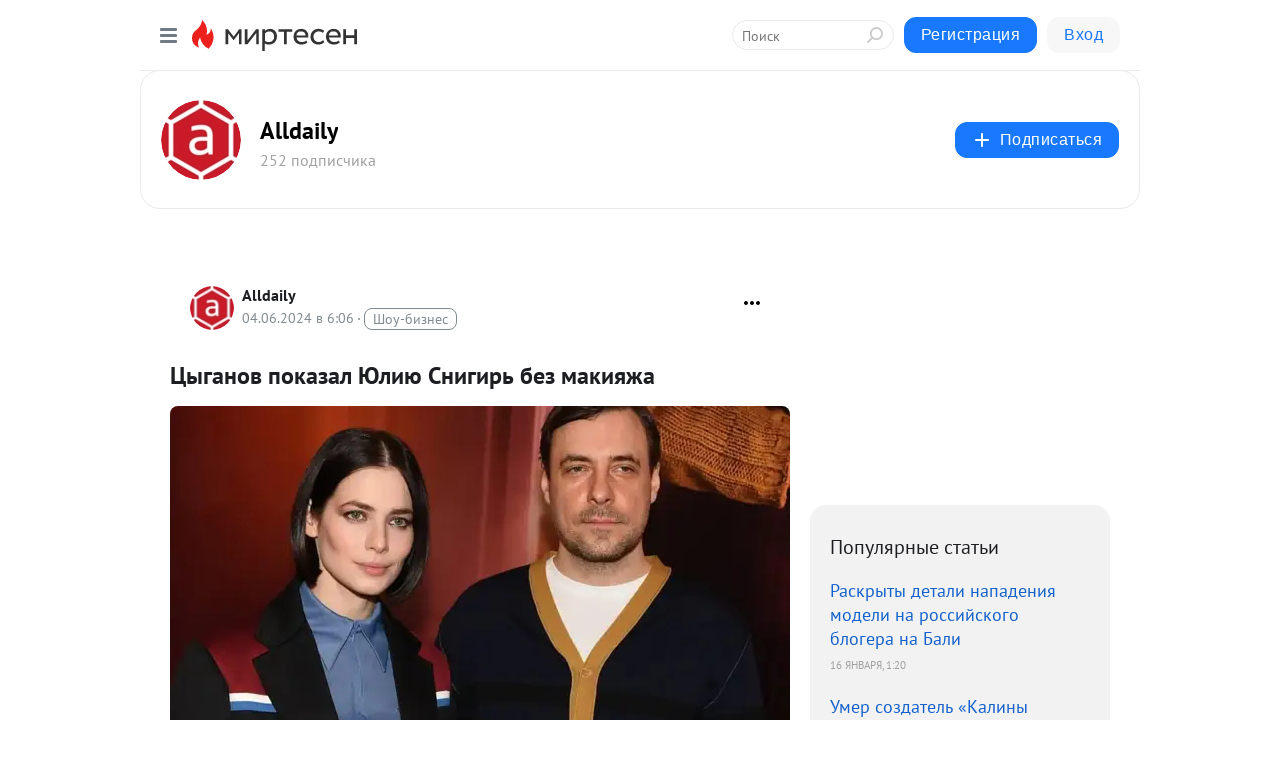

--- FILE ---
content_type: application/javascript;charset=UTF-8
request_url: https://exad.smi2.ru/jsapi?action=rtb_news&payload=CAQSJDhkZGRlNjM1LTdjZDEtNDBhMi1hY2JlLWNiYmU2M2M2OGZlMxpFEKD-xssGIgVydV9SVSoOMTguMTE2LjE3MC4yNDkwATokZWU2NWYxMjMtODljYy00NDFjLThhNWYtYmIxYmNjNGZmMGQyIqgBCIAKENAFGp8BTW96aWxsYS81LjAgKE1hY2ludG9zaDsgSW50ZWwgTWFjIE9TIFggMTBfMTVfNykgQXBwbGVXZWJLaXQvNTM3LjM2IChLSFRNTCwgbGlrZSBHZWNrbykgQ2hyb21lLzEzMS4wLjAuMCBTYWZhcmkvNTM3LjM2OyBDbGF1ZGVCb3QvMS4wOyArY2xhdWRlYm90QGFudGhyb3BpYy5jb20pKhEI5KQDGgttaXJ0ZXNlbi5ydTKtAgpVaHR0cHM6Ly9tdC5hbGxkYWlseS5ydS9ibG9nLzQzMjE1OTI2MzY0L1RTeWlnYW5vdi1wb2themFsLVlVbGl5dS1TbmlnaXItYmV6LW1ha2l5YXpoYRJLaHR0cHM6Ly9hbGxkYWlseS5ydS8yMDI0LzA2LzA0L2N5Z2Fub3YtcG9rYXphbC15dWxpeXUtc25pZ2lyLWJlei1tYWtpeWF6aGEvIoYB0KbRi9Cz0LDQvdC-0LIg0L_QvtC60LDQt9Cw0Lsg0K7Qu9C40Y4g0KHQvdC40LPQuNGA0Ywg0LHQtdC3INC80LDQutC40Y_QttCwIC0gQWxsZGFpbHkgLSDQnNC10LTQuNCw0L_Qu9Cw0YLRhNC-0YDQvNCwINCc0LjRgNCi0LXRgdC10L1CGgiFrAYSC3Nsb3RfMTAzOTQxGBogBEACSKwH
body_size: 71
content:
_jsapi_callbacks_._4({"response_id":"8ddde635-7cd1-40a2-acbe-cbbe63c68fe3","blocks":[{"block_id":103941,"tag_id":"slot_103941","items":[],"block_view_uuid":"","strategy_id":14}],"trace":[]});


--- FILE ---
content_type: application/javascript;charset=UTF-8
request_url: https://exad.smi2.ru/jsapi?action=rtb_news&payload=EiQwNTVkNmU4NC04MDJkLTQ2MWYtYWZiNS0yYjY1NTE4M2U5Y2IaRRCg_sbLBiIFcnVfUlUqDjE4LjExNi4xNzAuMjQ5MAE6JGVlNjVmMTIzLTg5Y2MtNDQxYy04YTVmLWJiMWJjYzRmZjBkMiKoAQiAChDQBRqfAU1vemlsbGEvNS4wIChNYWNpbnRvc2g7IEludGVsIE1hYyBPUyBYIDEwXzE1XzcpIEFwcGxlV2ViS2l0LzUzNy4zNiAoS0hUTUwsIGxpa2UgR2Vja28pIENocm9tZS8xMzEuMC4wLjAgU2FmYXJpLzUzNy4zNjsgQ2xhdWRlQm90LzEuMDsgK2NsYXVkZWJvdEBhbnRocm9waWMuY29tKSoRCOSkAxoLbWlydGVzZW4ucnUyrQIKVWh0dHBzOi8vbXQuYWxsZGFpbHkucnUvYmxvZy80MzIxNTkyNjM2NC9UU3lpZ2Fub3YtcG9rYXphbC1ZVWxpeXUtU25pZ2lyLWJlei1tYWtpeWF6aGESS2h0dHBzOi8vYWxsZGFpbHkucnUvMjAyNC8wNi8wNC9jeWdhbm92LXBva2F6YWwteXVsaXl1LXNuaWdpci1iZXotbWFraXlhemhhLyKGAdCm0YvQs9Cw0L3QvtCyINC_0L7QutCw0LfQsNC7INCu0LvQuNGOINCh0L3QuNCz0LjRgNGMINCx0LXQtyDQvNCw0LrQuNGP0LbQsCAtIEFsbGRhaWx5IC0g0JzQtdC00LjQsNC_0LvQsNGC0YTQvtGA0LzQsCDQnNC40YDQotC10YHQtdC9QhoIiKwGEgtzbG90XzEwMzk0NBgaIAFAAkisAg
body_size: 73
content:
_jsapi_callbacks_._0({"response_id":"055d6e84-802d-461f-afb5-2b655183e9cb","blocks":[{"block_id":103944,"tag_id":"slot_103944","items":[],"block_view_uuid":"","strategy_id":14}],"trace":[]});


--- FILE ---
content_type: application/javascript;charset=UTF-8
request_url: https://exad.smi2.ru/jsapi?action=rtb_news&payload=CAMSJDk1N2ZlOTY3LWQ5NGUtNDhhOC05ZTcyLTFhZTU5NjE3OGEwMxpFEKD-xssGIgVydV9SVSoOMTguMTE2LjE3MC4yNDkwATokZWU2NWYxMjMtODljYy00NDFjLThhNWYtYmIxYmNjNGZmMGQyIqgBCIAKENAFGp8BTW96aWxsYS81LjAgKE1hY2ludG9zaDsgSW50ZWwgTWFjIE9TIFggMTBfMTVfNykgQXBwbGVXZWJLaXQvNTM3LjM2IChLSFRNTCwgbGlrZSBHZWNrbykgQ2hyb21lLzEzMS4wLjAuMCBTYWZhcmkvNTM3LjM2OyBDbGF1ZGVCb3QvMS4wOyArY2xhdWRlYm90QGFudGhyb3BpYy5jb20pKhEI5KQDGgttaXJ0ZXNlbi5ydTKtAgpVaHR0cHM6Ly9tdC5hbGxkYWlseS5ydS9ibG9nLzQzMjE1OTI2MzY0L1RTeWlnYW5vdi1wb2themFsLVlVbGl5dS1TbmlnaXItYmV6LW1ha2l5YXpoYRJLaHR0cHM6Ly9hbGxkYWlseS5ydS8yMDI0LzA2LzA0L2N5Z2Fub3YtcG9rYXphbC15dWxpeXUtc25pZ2lyLWJlei1tYWtpeWF6aGEvIoYB0KbRi9Cz0LDQvdC-0LIg0L_QvtC60LDQt9Cw0Lsg0K7Qu9C40Y4g0KHQvdC40LPQuNGA0Ywg0LHQtdC3INC80LDQutC40Y_QttCwIC0gQWxsZGFpbHkgLSDQnNC10LTQuNCw0L_Qu9Cw0YLRhNC-0YDQvNCwINCc0LjRgNCi0LXRgdC10L1CGgj1mwYSC3Nsb3RfMTAxODc3GBogAkACSOwE
body_size: 72
content:
_jsapi_callbacks_._3({"response_id":"957fe967-d94e-48a8-9e72-1ae596178a03","blocks":[{"block_id":101877,"tag_id":"slot_101877","items":[],"block_view_uuid":"","strategy_id":14}],"trace":[]});


--- FILE ---
content_type: application/javascript;charset=UTF-8
request_url: https://exad.smi2.ru/jsapi?action=rtb_news&payload=CAESJDY4NDRjNzkwLTI5ZjctNDdhNy1hMDI1LWI3MjBiNGFmYTlhOBpFEKD-xssGIgVydV9SVSoOMTguMTE2LjE3MC4yNDkwATokZWU2NWYxMjMtODljYy00NDFjLThhNWYtYmIxYmNjNGZmMGQyIqgBCIAKENAFGp8BTW96aWxsYS81LjAgKE1hY2ludG9zaDsgSW50ZWwgTWFjIE9TIFggMTBfMTVfNykgQXBwbGVXZWJLaXQvNTM3LjM2IChLSFRNTCwgbGlrZSBHZWNrbykgQ2hyb21lLzEzMS4wLjAuMCBTYWZhcmkvNTM3LjM2OyBDbGF1ZGVCb3QvMS4wOyArY2xhdWRlYm90QGFudGhyb3BpYy5jb20pKhEI5KQDGgttaXJ0ZXNlbi5ydTKtAgpVaHR0cHM6Ly9tdC5hbGxkYWlseS5ydS9ibG9nLzQzMjE1OTI2MzY0L1RTeWlnYW5vdi1wb2themFsLVlVbGl5dS1TbmlnaXItYmV6LW1ha2l5YXpoYRJLaHR0cHM6Ly9hbGxkYWlseS5ydS8yMDI0LzA2LzA0L2N5Z2Fub3YtcG9rYXphbC15dWxpeXUtc25pZ2lyLWJlei1tYWtpeWF6aGEvIoYB0KbRi9Cz0LDQvdC-0LIg0L_QvtC60LDQt9Cw0Lsg0K7Qu9C40Y4g0KHQvdC40LPQuNGA0Ywg0LHQtdC3INC80LDQutC40Y_QttCwIC0gQWxsZGFpbHkgLSDQnNC10LTQuNCw0L_Qu9Cw0YLRhNC-0YDQvNCwINCc0LjRgNCi0LXRgdC10L1CGgiDrAYSC3Nsb3RfMTAzOTM5GBogAkACSKwC
body_size: 72
content:
_jsapi_callbacks_._1({"response_id":"6844c790-29f7-47a7-a025-b720b4afa9a8","blocks":[{"block_id":103939,"tag_id":"slot_103939","items":[],"block_view_uuid":"","strategy_id":14}],"trace":[]});


--- FILE ---
content_type: application/javascript;charset=UTF-8
request_url: https://exad.smi2.ru/jsapi?action=rtb_news&payload=CAISJGZmYTQ1NGU5LWMzZjgtNGM4MC04NGMyLWQ3Mzk5NTJlYmZkZBpFEKD-xssGIgVydV9SVSoOMTguMTE2LjE3MC4yNDkwATokZWU2NWYxMjMtODljYy00NDFjLThhNWYtYmIxYmNjNGZmMGQyIqgBCIAKENAFGp8BTW96aWxsYS81LjAgKE1hY2ludG9zaDsgSW50ZWwgTWFjIE9TIFggMTBfMTVfNykgQXBwbGVXZWJLaXQvNTM3LjM2IChLSFRNTCwgbGlrZSBHZWNrbykgQ2hyb21lLzEzMS4wLjAuMCBTYWZhcmkvNTM3LjM2OyBDbGF1ZGVCb3QvMS4wOyArY2xhdWRlYm90QGFudGhyb3BpYy5jb20pKhEI5KQDGgttaXJ0ZXNlbi5ydTKtAgpVaHR0cHM6Ly9tdC5hbGxkYWlseS5ydS9ibG9nLzQzMjE1OTI2MzY0L1RTeWlnYW5vdi1wb2themFsLVlVbGl5dS1TbmlnaXItYmV6LW1ha2l5YXpoYRJLaHR0cHM6Ly9hbGxkYWlseS5ydS8yMDI0LzA2LzA0L2N5Z2Fub3YtcG9rYXphbC15dWxpeXUtc25pZ2lyLWJlei1tYWtpeWF6aGEvIoYB0KbRi9Cz0LDQvdC-0LIg0L_QvtC60LDQt9Cw0Lsg0K7Qu9C40Y4g0KHQvdC40LPQuNGA0Ywg0LHQtdC3INC80LDQutC40Y_QttCwIC0gQWxsZGFpbHkgLSDQnNC10LTQuNCw0L_Qu9Cw0YLRhNC-0YDQvNCwINCc0LjRgNCi0LXRgdC10L1CGgiLrAYSC3Nsb3RfMTAzOTQ3GBogAUACSKwC
body_size: 72
content:
_jsapi_callbacks_._2({"response_id":"ffa454e9-c3f8-4c80-84c2-d739952ebfdd","blocks":[{"block_id":103947,"tag_id":"slot_103947","items":[],"block_view_uuid":"","strategy_id":14}],"trace":[]});
